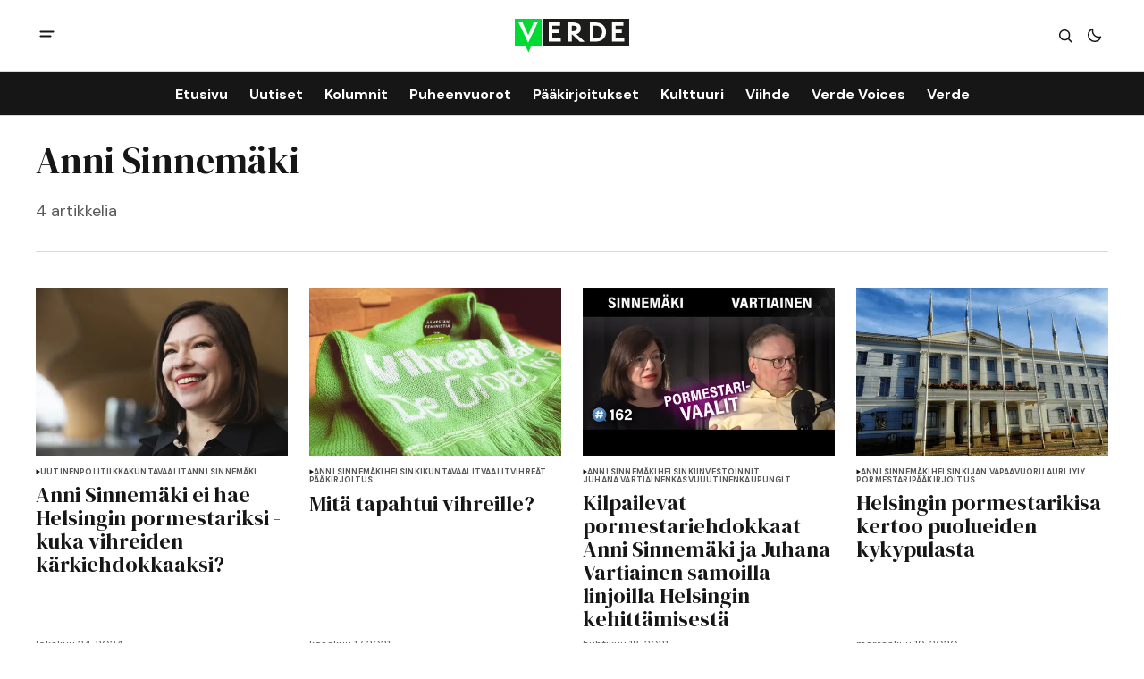

--- FILE ---
content_type: text/html; charset=utf-8
request_url: https://www.verdelehti.fi/tag/anni-sinnemaki/
body_size: 7282
content:
<!DOCTYPE html>
<html lang="fi" data-theme="light">
    <head>

        <meta charset="utf-8" />
        <meta name="viewport" content="width=device-width, initial-scale=1" />
        
        <title>Anni Sinnemäki - Verde</title>
        <link rel="stylesheet" href="https://www.verdelehti.fi/assets/built/index.css?v=3ce97939ad" />
        <link rel="preconnect" href="https://fonts.googleapis.com">
<link rel="preconnect" href="https://fonts.gstatic.com" crossorigin>

<link href="https://fonts.googleapis.com/css2?family=DM+Serif+Display&display=swap" rel="stylesheet">

<link href="https://fonts.googleapis.com/css2?family=DM+Sans:ital,opsz,wght@0,9..40,400;0,9..40,500;0,9..40,600;0,9..40,700;1,9..40,400;1,9..40,500;1,9..40,600;1,9..40,700&display=swap" rel="stylesheet">

<style>
    :root {
        --font-family-navigation: 'DM Sans', sans-serif;
        --font-family-body: 'DM Sans', sans-serif;
        --font-family-title: 'DM Serif Display', serif;
        --font-family-section-title: 'DM Sans', sans-serif;
        --font-family-post-tag: 'DM Sans', sans-serif;
        --font-family-post-excerpt: 'DM Sans', sans-serif;
        --font-family-post-info: 'DM Sans', sans-serif;
        --font-family-button: 'DM Sans', sans-serif;
        --font-family-number: 'DM Serif Display', serif;    
        
        --font-weight-title: 400;
        --font-weight-tag: 700;
        --font-weight-post-excerpt: 400;
        --font-weight-post-info: 400;
        --font-weight-navigation: 700;
        --font-weight-button: 700;
        --font-weight-section-title: 700;
        --font-weight-footer-secondary: 400;
        --font-weight-number: 400;

        --font-size-site-title-1: 30px;
        --font-size-site-title-2: 48px;
        --font-size-navigation-1: 14px;
        --font-size-navigation-2: 16px;
        --font-size-button: 12px;
        --font-size-section-title: 12px;
        --font-size-tag: 9px;
        --font-size-post-title: 18px;
        --font-size-post-title-no-img: 18px;
        --font-size-main-post-title: 24px;
        --font-size-main-post-title-no-feat: 24px;
        --font-size-main-post-excerpt: 20px;
        --font-size-latest-post-title: 18px;
        --font-size-post-info: 12px;
        --font-size-number: 50px;
        --font-size-cta-text: 16px;
        --font-size-post-page-title: 46px;
        --font-size-post-page-excerpt: 20px;

        --line-height-site-title-1: 100%;
        --line-height-site-title-2: 100%;
        --line-height-navigation-1: 100%;
        --line-height-navigation-2: 110%;
        --line-height-button-1: 110%;
        --line-height-button-2: 120%;
        --line-height-tag: 100%;
        --line-height-post-title: 110%;
        --line-height-main-post-title: 110%;
        --line-height-main-post-excerpt: 140%;
        --line-height-latest-post-title: 110%;
        --line-height-post-info: 110%;
        --line-height-section-title: 120%;
        --line-height-number: 90%;
        --line-height-cta-text: 130%;

        --letter-spacing-title: 0;
        --letter-spacing-button: -0.02em; 
        --letter-spacing-tag: 0.02em; 
        --letter-spacing-section-title: 0.02em;
        --letter-spacing-number: -0.04em;

        --text-transform-navigation: unset;
        --text-transform-tags: uppercase;
        --text-transform-button: uppercase;
        --text-transform-section-title: uppercase;
        --text-transform-footer-link: uppercase;

        --edit-billing-btn-padding--loading: 4.5px 54.5px;
    }
</style>






        
    <style>
        :root {
            --border-radius-buttons: 2px;
            --border-radius-images: 0;
            --border-radius-elements: 2px;
        }
    </style>


        <style>
            :root {
                --accent-color: #00da33;
                        --header-height: -50px;
                
            }
            :root[data-theme='light']{
                --color-social-bg-icon: #00da33;
            }
            :root[data-theme='dark']{
                --color-social-bg-icon: #fff;
            }
        </style>

        <script>
            const rootElem = document.querySelector("html[data-theme]");

            const detectSystemTheme = () => {
                if (window.matchMedia("(prefers-color-scheme: dark)").matches) {
                    rootElem.setAttribute("data-theme", "dark");
                } else {
                    rootElem.setAttribute("data-theme", "light");
                }
            };

            const initTheme = () => {
                const localStoragePref = localStorage.getItem("data-theme");

                if (localStoragePref) {
                    rootElem.setAttribute("data-theme", localStoragePref);
                } else {
                    detectSystemTheme();
                }
            };

            initTheme();

            window
                .matchMedia("(prefers-color-scheme: dark)")
                .addEventListener("change", () => {
                    if (window.matchMedia("(prefers-color-scheme: dark)").matches) {
                        rootElem.setAttribute("data-theme", "dark");
                    } else {
                        rootElem.setAttribute("data-theme", "light");
                    }
                });
        </script>
        
        <script src="https://www.verdelehti.fi/assets/built/index.js?v=3ce97939ad" defer></script>

        <script defer src="https://cloud.umami.is/script.js" data-website-id="76f0063a-c66e-41a6-910d-29fedc3c988a"></script>
        
        <link rel="icon" href="https://www.verdelehti.fi/content/images/size/w256h256/2024/05/verde_nelio-.png" type="image/png">
    <link rel="canonical" href="https://www.verdelehti.fi/tag/anni-sinnemaki/">
    <meta name="referrer" content="no-referrer-when-downgrade">
    
    <meta property="og:site_name" content="Verde">
    <meta property="og:type" content="website">
    <meta property="og:title" content="Anni Sinnemäki - Verde">
    <meta property="og:url" content="https://www.verdelehti.fi/tag/anni-sinnemaki/">
    <meta property="og:image" content="https://static.ghost.org/v5.0.0/images/publication-cover.jpg">
    <meta property="article:publisher" content="https://www.facebook.com/verdelehti">
    <meta name="twitter:card" content="summary_large_image">
    <meta name="twitter:title" content="Anni Sinnemäki - Verde">
    <meta name="twitter:url" content="https://www.verdelehti.fi/tag/anni-sinnemaki/">
    <meta name="twitter:image" content="https://static.ghost.org/v5.0.0/images/publication-cover.jpg">
    <meta name="twitter:site" content="@Verdelehti">
    <meta property="og:image:width" content="1200">
    <meta property="og:image:height" content="840">
    
    <script type="application/ld+json">
{
    "@context": "https://schema.org",
    "@type": "Series",
    "publisher": {
        "@type": "Organization",
        "name": "Verde",
        "url": "https://www.verdelehti.fi/",
        "logo": {
            "@type": "ImageObject",
            "url": "https://www.verdelehti.fi/content/images/2024/05/Verde_1-2.svg"
        }
    },
    "url": "https://www.verdelehti.fi/tag/anni-sinnemaki/",
    "name": "Anni Sinnemäki",
    "mainEntityOfPage": "https://www.verdelehti.fi/tag/anni-sinnemaki/"
}
    </script>

    <meta name="generator" content="Ghost 6.12">
    <link rel="alternate" type="application/rss+xml" title="Verde" href="https://www.verdelehti.fi/rss/">
    <script defer src="https://cdn.jsdelivr.net/ghost/portal@~2.56/umd/portal.min.js" data-i18n="true" data-ghost="https://www.verdelehti.fi/" data-key="506f44785fd3d54fa44e51c099" data-api="https://verde.ghost.io/ghost/api/content/" data-locale="fi" crossorigin="anonymous"></script><style id="gh-members-styles">.gh-post-upgrade-cta-content,
.gh-post-upgrade-cta {
    display: flex;
    flex-direction: column;
    align-items: center;
    font-family: -apple-system, BlinkMacSystemFont, 'Segoe UI', Roboto, Oxygen, Ubuntu, Cantarell, 'Open Sans', 'Helvetica Neue', sans-serif;
    text-align: center;
    width: 100%;
    color: #ffffff;
    font-size: 16px;
}

.gh-post-upgrade-cta-content {
    border-radius: 8px;
    padding: 40px 4vw;
}

.gh-post-upgrade-cta h2 {
    color: #ffffff;
    font-size: 28px;
    letter-spacing: -0.2px;
    margin: 0;
    padding: 0;
}

.gh-post-upgrade-cta p {
    margin: 20px 0 0;
    padding: 0;
}

.gh-post-upgrade-cta small {
    font-size: 16px;
    letter-spacing: -0.2px;
}

.gh-post-upgrade-cta a {
    color: #ffffff;
    cursor: pointer;
    font-weight: 500;
    box-shadow: none;
    text-decoration: underline;
}

.gh-post-upgrade-cta a:hover {
    color: #ffffff;
    opacity: 0.8;
    box-shadow: none;
    text-decoration: underline;
}

.gh-post-upgrade-cta a.gh-btn {
    display: block;
    background: #ffffff;
    text-decoration: none;
    margin: 28px 0 0;
    padding: 8px 18px;
    border-radius: 4px;
    font-size: 16px;
    font-weight: 600;
}

.gh-post-upgrade-cta a.gh-btn:hover {
    opacity: 0.92;
}</style><script async src="https://js.stripe.com/v3/"></script>
    <script defer src="https://cdn.jsdelivr.net/ghost/sodo-search@~1.8/umd/sodo-search.min.js" data-key="506f44785fd3d54fa44e51c099" data-styles="https://cdn.jsdelivr.net/ghost/sodo-search@~1.8/umd/main.css" data-sodo-search="https://verde.ghost.io/" data-locale="fi" crossorigin="anonymous"></script>
    
    <link href="https://www.verdelehti.fi/webmentions/receive/" rel="webmention">
    <script defer src="/public/cards.min.js?v=3ce97939ad"></script>
    <link rel="stylesheet" type="text/css" href="/public/cards.min.css?v=3ce97939ad">
    <script defer src="/public/comment-counts.min.js?v=3ce97939ad" data-ghost-comments-counts-api="https://www.verdelehti.fi/members/api/comments/counts/"></script>
    <script defer src="/public/member-attribution.min.js?v=3ce97939ad"></script>
    <script defer src="/public/ghost-stats.min.js?v=3ce97939ad" data-stringify-payload="false" data-datasource="analytics_events" data-storage="localStorage" data-host="https://www.verdelehti.fi/.ghost/analytics/api/v1/page_hit"  tb_site_uuid="ee6da6b1-f7ea-40b6-9201-89b875a88ccb" tb_post_uuid="undefined" tb_post_type="null" tb_member_uuid="undefined" tb_member_status="undefined"></script><style>:root {--ghost-accent-color: #00da33;}</style>
    <style type="text/css">
  /* Otsikoiden tavutus kuntoon. */
  h1 {
    hyphens: manual;
  }
  h2 {
    hyphens: manual;
  }
  h3 {
    hyphens: manual;
  }
  /* Keskitetään kuvatekstit. */
  .gh-post-page__content .kg-gallery-card figcaption {
    text-align: center;
}
  /* SVG-otsikolle eksplisiittinen leveys */
  .gh-header--type-2 .gh-site-logo {
    position: absolute;
    left: 50%;
    transform: translateX(-50%);
    width: 10%;
}
</style>
<!-- Google tag (gtag.js) -->
<script async src="https://www.googletagmanager.com/gtag/js?id=G-R5WSQ9HRFB"></script>
<script>
  window.dataLayer = window.dataLayer || [];
  function gtag(){dataLayer.push(arguments);}
  gtag('js', new Date());

  gtag('config', 'G-R5WSQ9HRFB');
</script>

<script defer="defer" data-domain="verdelehti.fi" src="https://plausible.io/js/script.file-downloads.hash.outbound-links.pageview-props.revenue.tagged-events.js"></script>

<script>window.plausible = window.plausible || function() { (window.plausible.q = window.plausible.q || []).push(arguments) }</script>

    </head>
    <body class="tag-template tag-anni-sinnemaki">
        <div class="gh-viewport">
                <header class="gh-header gh-header--type-2">
        <div class="gh-container gh-header-container gh-header--top">
            <button class="gh-burger-btn" aria-label="open mobile menu button" id="open-mobile-menu">
                <svg width="25" height="25" viewBox="0 0 25 25" fill="#161616" xmlns="http://www.w3.org/2000/svg">
<g>
<path fill-rule="evenodd" clip-rule="evenodd" d="M5.5 8.5C4.94772 8.5 4.5 8.94772 4.5 9.5C4.5 10.0523 4.94772 10.5 5.5 10.5H19.5C20.0523 10.5 20.5 10.0523 20.5 9.5C20.5 8.94772 20.0523 8.5 19.5 8.5H5.5ZM5.5 13.5C4.94772 13.5 4.5 13.9477 4.5 14.5C4.5 15.0523 4.94772 15.5 5.5 15.5H16.5C17.0523 15.5 17.5 15.0523 17.5 14.5C17.5 13.9477 17.0523 13.5 16.5 13.5H5.5Z"/>
</g>
</svg>
            </button>

            <a class="gh-site-logo gh-site-logo-has-DM-logo" href="https://www.verdelehti.fi" aria-label="Verde logo and home page link">
                        <img src="/content/images/2024/04/Verde_logoversiot_small_1_web-1.png" alt="Verde icon" class="gh-site-logo-img-dark-mode">
                        <img src="/content/images/2024/05/Verde_1-2.svg" alt="Verde icon" class="gh-site-logo-img">
            </a>

            <div class="gh-header__options">
                <button class="gh-search" title="Search button" aria-label="Search button" data-ghost-search><svg width="24" height="24" viewBox="0 0 24 24" fill="#161616" xmlns="http://www.w3.org/2000/svg">
<g>
<path fill-rule="evenodd" clip-rule="evenodd" d="M6.80617 6.80617C7.96263 5.6497 9.53114 5 11.1666 5C12.8021 5 14.3706 5.6497 15.5271 6.80617C16.6836 7.96263 17.3333 9.53114 17.3333 11.1666C17.3333 12.5501 16.8684 13.8857 16.0251 14.9644L19.2803 18.2197C19.5732 18.5126 19.5732 18.9874 19.2803 19.2803C18.9874 19.5732 18.5126 19.5732 18.2197 19.2803L14.9644 16.0251C13.8857 16.8684 12.5501 17.3333 11.1666 17.3333C9.53114 17.3333 7.96263 16.6836 6.80617 15.5271C5.6497 14.3706 5 12.8021 5 11.1666C5 9.53114 5.6497 7.96263 6.80617 6.80617ZM11.1666 6.5C9.92897 6.5 8.74199 6.99166 7.86683 7.86683C6.99166 8.74199 6.5 9.92897 6.5 11.1666C6.5 12.4043 6.99166 13.5913 7.86683 14.4664C8.74199 15.3416 9.92897 15.8333 11.1666 15.8333C12.4043 15.8333 13.5913 15.3416 14.4664 14.4664C15.3416 13.5913 15.8333 12.4043 15.8333 11.1666C15.8333 9.92897 15.3416 8.74199 14.4664 7.86683C13.5913 6.99166 12.4043 6.5 11.1666 6.5Z"/>
</g>
</svg>
</button>
                <button class="gh-switch-btn" aria-label="Switch theme button" type="button">
                    <svg
    width="24"
    height="24"
    viewBox="-2 -1 21 21"
    fill="none"
    xmlns="http://www.w3.org/2000/svg"
    class="gh-moon-icon"
    stroke="#161616"
>
    <path
        d="M15 10.6498C14.4361 10.8208 13.8378 10.9128 13.218 10.9128C9.83172 10.9128 7.0866 8.16764 7.0866 4.78131C7.0866 4.16179 7.17848 3.56372 7.34936 3C4.8322 3.76338 3 6.10197 3 8.86851C3 12.2548 5.74511 15 9.13138 15C11.8981 15 14.2369 13.1674 15 10.6498Z"
        stroke-width="1.3"
        stroke-linejoin="round"
    />
</svg>                    <svg
    width="24"
    height="24"
    viewBox="-2 -1.5 22 21"
    fill="none"
    xmlns="http://www.w3.org/2000/svg"
    class="gh-sun-icon"
>
    <path
        d="M8.99999 2.2966V1.80005M8.99999 16.2001V15.7035M15.7034 9.00005H16.2M1.79999 9.00005H2.29654M13.7405 4.26005L14.0916 3.90894M3.90836 14.0912L4.25947 13.7401M13.7405 13.74L14.0916 14.0912M3.90836 3.9089L4.25947 4.26002M12.9627 8.97289C12.9627 11.1668 11.1842 12.9453 8.99029 12.9453C6.79639 12.9453 5.01788 11.1668 5.01788 8.97289C5.01788 6.77899 6.79639 5.00048 8.99029 5.00048C11.1842 5.00048 12.9627 6.77899 12.9627 8.97289Z"
        stroke="#FFF"
        stroke-width="1.3"
        stroke-linecap="round"
    />
</svg>                </button>
            </div>
        </div>

        <div class="gh-header-container gh-header--bottom" >
                <nav class="gh-nav">
        <ul class="gh-nav-menu">
                    <li class="gh-nav-list-item nav-etusivu"><a href="https://www.verdelehti.fi/" class="gh-nav-menu-item" aria-label="Etusivu navigation link" ><span>Etusivu</span></a></li>
                    <li class="gh-nav-list-item nav-uutiset"><a href="https://www.verdelehti.fi/tag/uutinen/" class="gh-nav-menu-item" aria-label="Uutiset navigation link" ><span>Uutiset</span></a></li>
                    <li class="gh-nav-list-item nav-kolumnit"><a href="https://www.verdelehti.fi/tag/kolumni/" class="gh-nav-menu-item" aria-label="Kolumnit navigation link" ><span>Kolumnit</span></a></li>
                    <li class="gh-nav-list-item nav-puheenvuorot"><a href="https://www.verdelehti.fi/tag/puheenvuoro/" class="gh-nav-menu-item" aria-label="Puheenvuorot navigation link" ><span>Puheenvuorot</span></a></li>
                    <li class="gh-nav-list-item nav-paakirjoitukset"><a href="https://www.verdelehti.fi/tag/paakirjoitus/" class="gh-nav-menu-item" aria-label="Pääkirjoitukset navigation link" ><span>Pääkirjoitukset</span></a></li>
                    <li class="gh-nav-list-item nav-kulttuuri"><a href="https://www.verdelehti.fi/tag/kulttuuri/" class="gh-nav-menu-item" aria-label="Kulttuuri navigation link" ><span>Kulttuuri</span></a></li>
                    <li class="gh-nav-list-item nav-viihde"><a href="https://www.verdelehti.fi/tag/viihde/" class="gh-nav-menu-item" aria-label="Viihde navigation link" ><span>Viihde</span></a></li>
                    <li class="gh-nav-list-item nav-verde-voices"><a href="https://www.verdelehti.fi/tag/in-english/" class="gh-nav-menu-item" aria-label="Verde Voices navigation link" ><span>Verde Voices</span></a></li>
                    <li class="gh-nav-list-item nav-verde"><a href="https://www.verdelehti.fi/tietoa-verdesta/" class="gh-nav-menu-item" aria-label="Verde navigation link" ><span>Verde</span></a></li>
        </ul>
    </nav>

        </div>

            <div class="gh-mobile-menu">
            <button class="gh-burger-btn gh-burger-btn--close" aria-label="close mobile menu button" id="close-mobile-menu">
                <svg width="24" height="24" viewBox="0 0 24 24" fill="none" xmlns="http://www.w3.org/2000/svg">
<g>
<path d="M6.40002 18.6538L5.34619 17.6L10.9462 12L5.34619 6.40002L6.40002 5.34619L12 10.9462L17.6 5.34619L18.6538 6.40002L13.0538 12L18.6538 17.6L17.6 18.6538L12 13.0538L6.40002 18.6538Z"/>
</g>
</svg>
            </button>
        <div class="gh-mobile-menu__top gh-mobile-menu__top--subscribe">
                <nav class="gh-nav">
        <ul class="gh-nav-menu">
                    <li class="gh-nav-list-item nav-etusivu"><a href="https://www.verdelehti.fi/" class="gh-nav-menu-item" aria-label="Etusivu navigation link"><span>Etusivu</span></a></li>
                    <li class="gh-nav-list-item nav-uutiset"><a href="https://www.verdelehti.fi/tag/uutinen/" class="gh-nav-menu-item" aria-label="Uutiset navigation link"><span>Uutiset</span></a></li>
                    <li class="gh-nav-list-item nav-kolumnit"><a href="https://www.verdelehti.fi/tag/kolumni/" class="gh-nav-menu-item" aria-label="Kolumnit navigation link"><span>Kolumnit</span></a></li>
                    <li class="gh-nav-list-item nav-puheenvuorot"><a href="https://www.verdelehti.fi/tag/puheenvuoro/" class="gh-nav-menu-item" aria-label="Puheenvuorot navigation link"><span>Puheenvuorot</span></a></li>
                    <li class="gh-nav-list-item nav-paakirjoitukset"><a href="https://www.verdelehti.fi/tag/paakirjoitus/" class="gh-nav-menu-item" aria-label="Pääkirjoitukset navigation link"><span>Pääkirjoitukset</span></a></li>
                    <li class="gh-nav-list-item nav-kulttuuri"><a href="https://www.verdelehti.fi/tag/kulttuuri/" class="gh-nav-menu-item" aria-label="Kulttuuri navigation link"><span>Kulttuuri</span></a></li>
                    <li class="gh-nav-list-item nav-viihde"><a href="https://www.verdelehti.fi/tag/viihde/" class="gh-nav-menu-item" aria-label="Viihde navigation link"><span>Viihde</span></a></li>
                    <li class="gh-nav-list-item nav-verde-voices"><a href="https://www.verdelehti.fi/tag/in-english/" class="gh-nav-menu-item" aria-label="Verde Voices navigation link"><span>Verde Voices</span></a></li>
                    <li class="gh-nav-list-item nav-verde"><a href="https://www.verdelehti.fi/tietoa-verdesta/" class="gh-nav-menu-item" aria-label="Verde navigation link"><span>Verde</span></a></li>
        </ul>
    </nav>

                    <a class="gh-nav-menu-item--hide gh-mobile-account-btn gh-accent-button" href="https://www.verdelehti.fi/signin" aria-label="Sign in"><span>Sign in</span></a>
                <ul class="gh-sub-nav">
            <li class="nav-tietosuoja"><a href="https://www.verdelehti.fi/tietosuoja/" class="gh-sub-nav-menu-item" aria-label="Tietosuoja navigation link">Tietosuoja</a></li>
            <li class="nav-verde-voices"><a href="https://www.verdelehti.fi/verde-voices/" class="gh-sub-nav-menu-item" aria-label="Verde Voices navigation link">Verde Voices</a></li>
    </ul>

        </div>
        <div class="gh-mobile-bottom">
            
<div class="gh-social-icons">
        <a class="gh-social-icons-link" href=https://www.facebook.com/verdelehti target="_blank" rel="noopener noreferrer" aria-label="Verde facebook link"><svg width="26" height="26" viewBox="1 1 24 24" fill="#00da33" xmlns="http://www.w3.org/2000/svg">
    <g>
        <path
            d="M13.0596 3.25C7.6419 3.25 3.25 7.6419 3.25 13.0596C3.25 17.9559 6.83722 22.0141 11.5269 22.75V15.8952H9.03612V13.0596H11.5269V10.8984C11.5269 8.43989 12.9913 7.08187 15.232 7.08187C16.3053 7.08187 17.4279 7.27346 17.4279 7.27346V9.68755H16.1909C14.9724 9.68755 14.5924 10.4437 14.5924 11.2195V13.0596H17.313L16.8781 15.8952H14.5924V22.75C19.2819 22.0141 22.8692 17.9559 22.8692 13.0596C22.8692 7.6419 18.4773 3.25 13.0596 3.25Z" />
    </g>
</svg></a>
        <a class="gh-social-icons-link" href=https://x.com/Verdelehti target="_blank" rel="noopener noreferrer" aria-label="Verde twitter link"><svg width="26" height="26" viewBox="0 0 26 26" fill="#00da33" xmlns="http://www.w3.org/2000/svg">
<g>
<path d="M9.69583 3.25H3.25L10.8569 13.3925L3.66433 21.6666H6.10456L11.9871 14.8995L17.0625 21.6667H23.5083L15.5815 11.0976L22.4034 3.25H19.9632L14.4513 9.59066L9.69583 3.25ZM17.9833 19.825L6.93333 5.09167H8.775L19.825 19.825H17.9833Z"/>
</g>
</svg>
</a>
</div>        </div>
    </div>
<div class="gh-mobile-overlay gh-mobile-overlay--close"></div>
    </header>
            
            
<main class="gh-archive-page gh-category-page gh-container">
    <div class="gh-archive-page-header">
        <div class="gh-archive-page-header-main">
            <h1 class="gh-archive-page-title">Anni Sinnemäki</h1>
            <p class="gh-archive-page-excerpt">
                4 artikkelia
            </p>
        </div>
    </div>
    <div class="gh-archive-page-posts-feed-wrapper gh-archive-feed-wrapper">
        <div class="gh-archive-page-posts-feed gh-posts-feed">
            <div class="gh-archive-page-post gh-posts-feed-post">
                <a href=/2024/10/24/anni-sinnemaki-ei-hae-helsingin-pormestariksi-kuka-vihreiden-karkiehdokkaaksi/ class="gh-archive-page-post-image-wrapper-link">
                    <picture>
                        <source srcset="/content/images/size/w1000/format/webp/2024/10/Anni_Sinnemaki_Ulko-10-scaled.jpg 1000w, /content/images/size/w800/format/webp/2024/10/Anni_Sinnemaki_Ulko-10-scaled.jpg 800w, /content/images/size/w600/format/webp/2024/10/Anni_Sinnemaki_Ulko-10-scaled.jpg 600w, /content/images/size/w500/format/webp/2024/10/Anni_Sinnemaki_Ulko-10-scaled.jpg 500w"
                            sizes="(max-width: 550px) 100vw, (max-width: 900px) 48vw, (max-width: 1250px) 31vw, (max-width: 1480px) 22vw, (min-width: 1481px) 332px"
                            type="image/webp">
                        <img class="gh-archive-page-post-image" srcset="/content/images/size/w1000/2024/10/Anni_Sinnemaki_Ulko-10-scaled.jpg 1000w, /content/images/size/w800/2024/10/Anni_Sinnemaki_Ulko-10-scaled.jpg 800w, /content/images/size/w600/2024/10/Anni_Sinnemaki_Ulko-10-scaled.jpg 600w, /content/images/size/w500/2024/10/Anni_Sinnemaki_Ulko-10-scaled.jpg 500w"
                            sizes="(max-width: 550px) 100vw, (max-width: 900px) 48vw, (max-width: 1250px) 31vw, (max-width: 1480px) 22vw, (min-width: 1481px) 332px"
                            src="/content/images/size/w1000/2024/10/Anni_Sinnemaki_Ulko-10-scaled.jpg" alt="Anni Sinnemäki ei hae Helsingin pormestariksi - kuka vihreiden kärkiehdokkaaksi? post image" />
                    </picture>
                </a>
                <div class="gh-archive-page-post-content">
                    
        <div class="gh-tags-wrapper">
        <svg width="5" height="8" viewBox="0 0 5 6" fill="#161616" xmlns="http://www.w3.org/2000/svg">
    <path d="M5 3L0.5 5.59808V0.401924L5 3Z" />
</svg>     <a href="/tag/uutinen/" class="gh-tag-link"  aria-label="Uutinen">Uutinen</a>



     <a href="/tag/politiikka/" class="gh-tag-link"  aria-label="Politiikka">Politiikka</a>



     <a href="/tag/kuntavaalit/" class="gh-tag-link"  aria-label="kuntavaalit">kuntavaalit</a>



     <a href="/tag/anni-sinnemaki/" class="gh-tag-link"  aria-label="Anni Sinnemäki">Anni Sinnemäki</a>

        </div>

                    <div class="gh-archive-page-post-content-main">
                        <h2 class="gh-archive-page-post-title">
                            <a class="gh-archive-page-post-title-link" href="/2024/10/24/anni-sinnemaki-ei-hae-helsingin-pormestariksi-kuka-vihreiden-karkiehdokkaaksi/" aria-label="post title">
                                Anni Sinnemäki ei hae Helsingin pormestariksi - kuka vihreiden kärkiehdokkaaksi?
                            </a>
                        </h2>
                        <div class="gh-post-info">

    <time class="gh-post-info__date" datetime="2024-10-24">
        lokakuu 24, 2024
    </time>
</div>                    </div>
                </div>
            </div>
            <div class="gh-archive-page-post gh-posts-feed-post">
                <a href=/2021/06/17/mita-tapahtui-vihreille/ class="gh-archive-page-post-image-wrapper-link">
                    <picture>
                        <source srcset="/content/images/size/w1000/format/webp/wordpress/2021/06/vihreat-liina-pinssit.jpg 1000w, /content/images/size/w800/format/webp/wordpress/2021/06/vihreat-liina-pinssit.jpg 800w, /content/images/size/w600/format/webp/wordpress/2021/06/vihreat-liina-pinssit.jpg 600w, /content/images/size/w500/format/webp/wordpress/2021/06/vihreat-liina-pinssit.jpg 500w"
                            sizes="(max-width: 550px) 100vw, (max-width: 900px) 48vw, (max-width: 1250px) 31vw, (max-width: 1480px) 22vw, (min-width: 1481px) 332px"
                            type="image/webp">
                        <img class="gh-archive-page-post-image" srcset="/content/images/size/w1000/wordpress/2021/06/vihreat-liina-pinssit.jpg 1000w, /content/images/size/w800/wordpress/2021/06/vihreat-liina-pinssit.jpg 800w, /content/images/size/w600/wordpress/2021/06/vihreat-liina-pinssit.jpg 600w, /content/images/size/w500/wordpress/2021/06/vihreat-liina-pinssit.jpg 500w"
                            sizes="(max-width: 550px) 100vw, (max-width: 900px) 48vw, (max-width: 1250px) 31vw, (max-width: 1480px) 22vw, (min-width: 1481px) 332px"
                            src="/content/images/size/w1000/wordpress/2021/06/vihreat-liina-pinssit.jpg" alt="Mitä tapahtui vihreille? post image" />
                    </picture>
                </a>
                <div class="gh-archive-page-post-content">
                    
        <div class="gh-tags-wrapper">
        <svg width="5" height="8" viewBox="0 0 5 6" fill="#161616" xmlns="http://www.w3.org/2000/svg">
    <path d="M5 3L0.5 5.59808V0.401924L5 3Z" />
</svg>     <a href="/tag/anni-sinnemaki/" class="gh-tag-link"  aria-label="Anni Sinnemäki">Anni Sinnemäki</a>



     <a href="/tag/helsinki/" class="gh-tag-link"  aria-label="Helsinki">Helsinki</a>



     <a href="/tag/kuntavaalit/" class="gh-tag-link"  aria-label="kuntavaalit">kuntavaalit</a>



     <a href="/tag/vaalit/" class="gh-tag-link"  aria-label="vaalit">vaalit</a>



     <a href="/tag/vihreat/" class="gh-tag-link"  aria-label="vihreät">vihreät</a>



     <a href="/tag/paakirjoitus/" class="gh-tag-link"  aria-label="Pääkirjoitus">Pääkirjoitus</a>

        </div>

                    <div class="gh-archive-page-post-content-main">
                        <h2 class="gh-archive-page-post-title">
                            <a class="gh-archive-page-post-title-link" href="/2021/06/17/mita-tapahtui-vihreille/" aria-label="post title">
                                Mitä tapahtui vihreille?
                            </a>
                        </h2>
                        <div class="gh-post-info">

    <time class="gh-post-info__date" datetime="2021-06-17">
        kesäkuu 17, 2021
    </time>
</div>                    </div>
                </div>
            </div>
            <div class="gh-archive-page-post gh-posts-feed-post">
                <a href=/2021/04/18/kilpailevat-pormestariehdokkaat-anni-sinnemaki-ja-juhana-vartiainen-samoilla-linjoilla-helsingin-kehittamisesta/ class="gh-archive-page-post-image-wrapper-link">
                    <picture>
                        <source srcset="/content/images/size/w1000/format/webp/wordpress/2021/04/puheenaihe-sinnemaki-vartiainen.jpg 1000w, /content/images/size/w800/format/webp/wordpress/2021/04/puheenaihe-sinnemaki-vartiainen.jpg 800w, /content/images/size/w600/format/webp/wordpress/2021/04/puheenaihe-sinnemaki-vartiainen.jpg 600w, /content/images/size/w500/format/webp/wordpress/2021/04/puheenaihe-sinnemaki-vartiainen.jpg 500w"
                            sizes="(max-width: 550px) 100vw, (max-width: 900px) 48vw, (max-width: 1250px) 31vw, (max-width: 1480px) 22vw, (min-width: 1481px) 332px"
                            type="image/webp">
                        <img class="gh-archive-page-post-image" srcset="/content/images/size/w1000/wordpress/2021/04/puheenaihe-sinnemaki-vartiainen.jpg 1000w, /content/images/size/w800/wordpress/2021/04/puheenaihe-sinnemaki-vartiainen.jpg 800w, /content/images/size/w600/wordpress/2021/04/puheenaihe-sinnemaki-vartiainen.jpg 600w, /content/images/size/w500/wordpress/2021/04/puheenaihe-sinnemaki-vartiainen.jpg 500w"
                            sizes="(max-width: 550px) 100vw, (max-width: 900px) 48vw, (max-width: 1250px) 31vw, (max-width: 1480px) 22vw, (min-width: 1481px) 332px"
                            src="/content/images/size/w1000/wordpress/2021/04/puheenaihe-sinnemaki-vartiainen.jpg" alt="Kilpailevat pormestariehdokkaat Anni Sinnemäki ja Juhana Vartiainen samoilla linjoilla Helsingin kehittämisestä post image" />
                    </picture>
                </a>
                <div class="gh-archive-page-post-content">
                    
        <div class="gh-tags-wrapper">
        <svg width="5" height="8" viewBox="0 0 5 6" fill="#161616" xmlns="http://www.w3.org/2000/svg">
    <path d="M5 3L0.5 5.59808V0.401924L5 3Z" />
</svg>     <a href="/tag/anni-sinnemaki/" class="gh-tag-link"  aria-label="Anni Sinnemäki">Anni Sinnemäki</a>



     <a href="/tag/helsinki/" class="gh-tag-link"  aria-label="Helsinki">Helsinki</a>



     <a href="/tag/investoinnit/" class="gh-tag-link"  aria-label="investoinnit">investoinnit</a>



     <a href="/tag/juhana-vartiainen/" class="gh-tag-link"  aria-label="Juhana Vartiainen">Juhana Vartiainen</a>



     <a href="/tag/kasvu/" class="gh-tag-link"  aria-label="kasvu">kasvu</a>



     <a href="/tag/uutinen/" class="gh-tag-link"  aria-label="Uutinen">Uutinen</a>



     <a href="/tag/kaupungit/" class="gh-tag-link"  aria-label="Kaupungit">Kaupungit</a>

        </div>

                    <div class="gh-archive-page-post-content-main">
                        <h2 class="gh-archive-page-post-title">
                            <a class="gh-archive-page-post-title-link" href="/2021/04/18/kilpailevat-pormestariehdokkaat-anni-sinnemaki-ja-juhana-vartiainen-samoilla-linjoilla-helsingin-kehittamisesta/" aria-label="post title">
                                Kilpailevat pormestariehdokkaat Anni Sinnemäki ja Juhana Vartiainen samoilla linjoilla Helsingin kehittämisestä
                            </a>
                        </h2>
                        <div class="gh-post-info">

    <time class="gh-post-info__date" datetime="2021-04-18">
        huhtikuu 18, 2021
    </time>
</div>                    </div>
                </div>
            </div>
            <div class="gh-archive-page-post gh-posts-feed-post">
                <a href=/2020/11/19/helsingin-pormestarikisa-kertoo-puolueiden-kykypulasta/ class="gh-archive-page-post-image-wrapper-link">
                    <picture>
                        <source srcset="/content/images/size/w1000/format/webp/wordpress/2020/11/kaupungintalo-helsinki.png 1000w, /content/images/size/w800/format/webp/wordpress/2020/11/kaupungintalo-helsinki.png 800w, /content/images/size/w600/format/webp/wordpress/2020/11/kaupungintalo-helsinki.png 600w, /content/images/size/w500/format/webp/wordpress/2020/11/kaupungintalo-helsinki.png 500w"
                            sizes="(max-width: 550px) 100vw, (max-width: 900px) 48vw, (max-width: 1250px) 31vw, (max-width: 1480px) 22vw, (min-width: 1481px) 332px"
                            type="image/webp">
                        <img class="gh-archive-page-post-image" srcset="/content/images/size/w1000/wordpress/2020/11/kaupungintalo-helsinki.png 1000w, /content/images/size/w800/wordpress/2020/11/kaupungintalo-helsinki.png 800w, /content/images/size/w600/wordpress/2020/11/kaupungintalo-helsinki.png 600w, /content/images/size/w500/wordpress/2020/11/kaupungintalo-helsinki.png 500w"
                            sizes="(max-width: 550px) 100vw, (max-width: 900px) 48vw, (max-width: 1250px) 31vw, (max-width: 1480px) 22vw, (min-width: 1481px) 332px"
                            src="/content/images/size/w1000/wordpress/2020/11/kaupungintalo-helsinki.png" alt="Helsingin pormestarikisa kertoo puolueiden kykypulasta post image" />
                    </picture>
                </a>
                <div class="gh-archive-page-post-content">
                    
        <div class="gh-tags-wrapper">
        <svg width="5" height="8" viewBox="0 0 5 6" fill="#161616" xmlns="http://www.w3.org/2000/svg">
    <path d="M5 3L0.5 5.59808V0.401924L5 3Z" />
</svg>     <a href="/tag/anni-sinnemaki/" class="gh-tag-link"  aria-label="Anni Sinnemäki">Anni Sinnemäki</a>



     <a href="/tag/helsinki/" class="gh-tag-link"  aria-label="Helsinki">Helsinki</a>



     <a href="/tag/jan-vapaavuori/" class="gh-tag-link"  aria-label="Jan Vapaavuori">Jan Vapaavuori</a>



     <a href="/tag/lauri-lyly/" class="gh-tag-link"  aria-label="Lauri Lyly">Lauri Lyly</a>



     <a href="/tag/pormestari/" class="gh-tag-link"  aria-label="pormestari">pormestari</a>



     <a href="/tag/paakirjoitus/" class="gh-tag-link"  aria-label="Pääkirjoitus">Pääkirjoitus</a>

        </div>

                    <div class="gh-archive-page-post-content-main">
                        <h2 class="gh-archive-page-post-title">
                            <a class="gh-archive-page-post-title-link" href="/2020/11/19/helsingin-pormestarikisa-kertoo-puolueiden-kykypulasta/" aria-label="post title">
                                Helsingin pormestarikisa kertoo puolueiden kykypulasta
                            </a>
                        </h2>
                        <div class="gh-post-info">

    <time class="gh-post-info__date" datetime="2020-11-19">
        marraskuu 19, 2020
    </time>
</div>                    </div>
                </div>
            </div>
        </div>
        <a rel="next" name="loadMore" class="gh-load-more-button"
    aria-label="Lataa lisää">
    Lataa lisää
</a>    </div>
</main>

                <footer class="gh-footer gh-footer--default-bg">
        <div class="gh-container">
            <div class="gh-footer-top">
            </div>

            <div class="gh-footer-bottom">
                <a class="gh-site-logo gh-site-logo-has-DM-logo" href="https://www.verdelehti.fi"
                    aria-label="Verde logo and home page link">
                    <img src="/content/images/2024/04/Verde_logoversiot_small_1_web-1.png" alt="Verde icon" class="gh-site-logo-img-dark-mode">
                </a>
                <div class="gh-footer-bottom__legal">
                    Itsenäinen verkkomedia vihreästi ajatteleville. Faktat ja kestävä kehitys edellä, ilman klikkiotsikoita tai maksumuureja.
                </div>
                    <ul class="gh-sub-nav">
            <li class="nav-tietosuoja"><a href="https://www.verdelehti.fi/tietosuoja/" class="gh-sub-nav-menu-item" aria-label="Tietosuoja navigation link">Tietosuoja</a></li>
            <li class="nav-verde-voices"><a href="https://www.verdelehti.fi/verde-voices/" class="gh-sub-nav-menu-item" aria-label="Verde Voices navigation link">Verde Voices</a></li>
    </ul>

                <div class="gh-footer-bottom__wrapper">
                    <a class="gh-subscribe-button gh-subscribe-button--footer" href="https://www.verdelehti.fi/subscribe"
                        aria-label="Tilaa"><span>Tilaa</span></a>
                    
<div class="gh-social-icons">
        <a class="gh-social-icons-link" href=https://www.facebook.com/verdelehti target="_blank" rel="noopener noreferrer" aria-label="Verde facebook link"><svg width="26" height="26" viewBox="1 1 24 24" fill="#00da33" xmlns="http://www.w3.org/2000/svg">
    <g>
        <path
            d="M13.0596 3.25C7.6419 3.25 3.25 7.6419 3.25 13.0596C3.25 17.9559 6.83722 22.0141 11.5269 22.75V15.8952H9.03612V13.0596H11.5269V10.8984C11.5269 8.43989 12.9913 7.08187 15.232 7.08187C16.3053 7.08187 17.4279 7.27346 17.4279 7.27346V9.68755H16.1909C14.9724 9.68755 14.5924 10.4437 14.5924 11.2195V13.0596H17.313L16.8781 15.8952H14.5924V22.75C19.2819 22.0141 22.8692 17.9559 22.8692 13.0596C22.8692 7.6419 18.4773 3.25 13.0596 3.25Z" />
    </g>
</svg></a>
        <a class="gh-social-icons-link" href=https://x.com/Verdelehti target="_blank" rel="noopener noreferrer" aria-label="Verde twitter link"><svg width="26" height="26" viewBox="0 0 26 26" fill="#00da33" xmlns="http://www.w3.org/2000/svg">
<g>
<path d="M9.69583 3.25H3.25L10.8569 13.3925L3.66433 21.6666H6.10456L11.9871 14.8995L17.0625 21.6667H23.5083L15.5815 11.0976L22.4034 3.25H19.9632L14.4513 9.59066L9.69583 3.25ZM17.9833 19.825L6.93333 5.09167H8.775L19.825 19.825H17.9833Z"/>
</g>
</svg>
</a>
</div>                </div>
            </div>
        </div>
    </footer>

        </div>

        

        <button class="gh-scroll-top-btn" type="button" title="Scroll page to the top button" aria-label="Scroll page to the top button">
            <svg class="gh-scroll-top-arrow" xmlns="http://www.w3.org/2000/svg" width="32" height="32" viewBox="0 0 32 32"
                fill="none">
                <path d="M9.59998 19.2L16 12.8L22.4 19.2" stroke="#000" stroke-width="2" stroke-linecap="round"
                    stroke-linejoin="round" />
            </svg>
            <svg class="gh-scroll-top-progress" width="100%" height="100%" viewBox="-1 -1 102 102">
                <path d="M50,1 a49,49 0 0,1 0,98 a49,49 0 0,1 0,-98" />
            </svg>
        </button>
    
    </body>
</html>